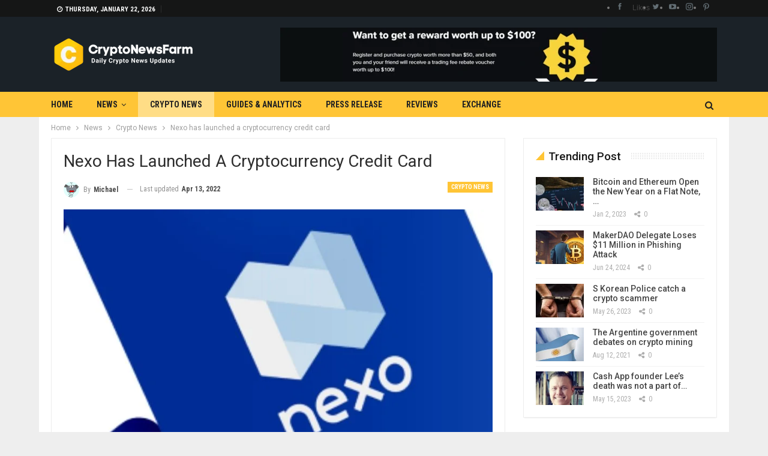

--- FILE ---
content_type: text/html; charset=UTF-8
request_url: https://cryptonewsfarm.com/nexo-has-launched-a-cryptocurrency-credit-card/
body_size: 24410
content:
	<!DOCTYPE html>
		<!--[if IE 8]>
	<html class="ie ie8" lang="en-US" prefix="og: https://ogp.me/ns#"> <![endif]-->
	<!--[if IE 9]>
	<html class="ie ie9" lang="en-US" prefix="og: https://ogp.me/ns#"> <![endif]-->
	<!--[if gt IE 9]><!-->
<html lang="en-US" prefix="og: https://ogp.me/ns#"> <!--<![endif]-->
	<head>
				<meta charset="UTF-8">
		<meta http-equiv="X-UA-Compatible" content="IE=edge">
		<meta name="viewport" content="width=device-width, initial-scale=1.0">
		<link rel="pingback" href="https://cryptonewsfarm.com/xmlrpc.php"/>

		
<!-- Search Engine Optimization by Rank Math - https://rankmath.com/ -->
<title>Nexo Has Launched A Cryptocurrency Credit Card - CryptoNewsFarm</title>
<meta name="description" content="Nexo, a cryptocurrency loan provider, has released a Mastercard that allows users to buy services with digital assets without selling them."/>
<meta name="robots" content="follow, index, max-snippet:-1, max-video-preview:-1, max-image-preview:large"/>
<link rel="canonical" href="https://cryptonewsfarm.com/nexo-has-launched-a-cryptocurrency-credit-card/" />
<meta property="og:locale" content="en_US" />
<meta property="og:type" content="article" />
<meta property="og:title" content="Nexo Has Launched A Cryptocurrency Credit Card - CryptoNewsFarm" />
<meta property="og:description" content="Nexo, a cryptocurrency loan provider, has released a Mastercard that allows users to buy services with digital assets without selling them." />
<meta property="og:url" content="https://cryptonewsfarm.com/nexo-has-launched-a-cryptocurrency-credit-card/" />
<meta property="og:site_name" content="CryptoNewsFarm" />
<meta property="article:publisher" content="https://www.facebook.com/cryptonewsfarm" />
<meta property="article:tag" content="Bitcoin" />
<meta property="article:tag" content="Blockchain" />
<meta property="article:tag" content="Crypto" />
<meta property="article:tag" content="cryptocurrency" />
<meta property="article:tag" content="Trading" />
<meta property="article:section" content="Crypto News" />
<meta property="og:updated_time" content="2022-04-13T22:31:31+05:30" />
<meta property="og:image" content="https://cryptonewsfarm.com/wp-content/uploads/2022/04/nexo-credit-card.jpg" />
<meta property="og:image:secure_url" content="https://cryptonewsfarm.com/wp-content/uploads/2022/04/nexo-credit-card.jpg" />
<meta property="og:image:width" content="800" />
<meta property="og:image:height" content="500" />
<meta property="og:image:alt" content="Nexo" />
<meta property="og:image:type" content="image/jpeg" />
<meta property="article:published_time" content="2022-04-13T22:31:20+05:30" />
<meta property="article:modified_time" content="2022-04-13T22:31:31+05:30" />
<meta name="twitter:card" content="summary_large_image" />
<meta name="twitter:title" content="Nexo Has Launched A Cryptocurrency Credit Card - CryptoNewsFarm" />
<meta name="twitter:description" content="Nexo, a cryptocurrency loan provider, has released a Mastercard that allows users to buy services with digital assets without selling them." />
<meta name="twitter:site" content="@cryptonewsfarm" />
<meta name="twitter:creator" content="@cryptonewsfarm" />
<meta name="twitter:image" content="https://cryptonewsfarm.com/wp-content/uploads/2022/04/nexo-credit-card.jpg" />
<meta name="twitter:label1" content="Written by" />
<meta name="twitter:data1" content="Michael" />
<meta name="twitter:label2" content="Time to read" />
<meta name="twitter:data2" content="1 minute" />
<script type="application/ld+json" class="rank-math-schema">{"@context":"https://schema.org","@graph":[{"@type":["NewsMediaOrganization","Organization"],"@id":"https://cryptonewsfarm.com/#organization","name":"CryotoNewsFarm","url":"https://cryptonewsfarm.com","sameAs":["https://www.facebook.com/cryptonewsfarm","https://twitter.com/cryptonewsfarm"],"email":"info@cryptonewsfarm.com","logo":{"@type":"ImageObject","@id":"https://cryptonewsfarm.com/#logo","url":"https://cryptonewsfarm.com/wp-content/uploads/2021/12/fbcovercnf.png","contentUrl":"https://cryptonewsfarm.com/wp-content/uploads/2021/12/fbcovercnf.png","caption":"CryptoNewsFarm","inLanguage":"en-US","width":"1640","height":"924"}},{"@type":"WebSite","@id":"https://cryptonewsfarm.com/#website","url":"https://cryptonewsfarm.com","name":"CryptoNewsFarm","publisher":{"@id":"https://cryptonewsfarm.com/#organization"},"inLanguage":"en-US"},{"@type":"ImageObject","@id":"https://cryptonewsfarm.com/wp-content/uploads/2022/04/nexo-credit-card.jpg","url":"https://cryptonewsfarm.com/wp-content/uploads/2022/04/nexo-credit-card.jpg","width":"800","height":"500","caption":"Nexo","inLanguage":"en-US"},{"@type":"WebPage","@id":"https://cryptonewsfarm.com/nexo-has-launched-a-cryptocurrency-credit-card/#webpage","url":"https://cryptonewsfarm.com/nexo-has-launched-a-cryptocurrency-credit-card/","name":"Nexo Has Launched A Cryptocurrency Credit Card - CryptoNewsFarm","datePublished":"2022-04-13T22:31:20+05:30","dateModified":"2022-04-13T22:31:31+05:30","isPartOf":{"@id":"https://cryptonewsfarm.com/#website"},"primaryImageOfPage":{"@id":"https://cryptonewsfarm.com/wp-content/uploads/2022/04/nexo-credit-card.jpg"},"inLanguage":"en-US"},{"@type":"Person","@id":"https://cryptonewsfarm.com/author/michael/","name":"Michael","url":"https://cryptonewsfarm.com/author/michael/","image":{"@type":"ImageObject","@id":"https://secure.gravatar.com/avatar/eeabb3e0d26d8db183e96cc10dfb4b2652e99283ef393bd3c0fa3c22e2914171?s=96&amp;d=monsterid&amp;r=g","url":"https://secure.gravatar.com/avatar/eeabb3e0d26d8db183e96cc10dfb4b2652e99283ef393bd3c0fa3c22e2914171?s=96&amp;d=monsterid&amp;r=g","caption":"Michael","inLanguage":"en-US"},"sameAs":["http://cryptonewsfarm.com"],"worksFor":{"@id":"https://cryptonewsfarm.com/#organization"}},{"@type":"NewsArticle","headline":"Nexo Has Launched A Cryptocurrency Credit Card - CryptoNewsFarm","keywords":"Nexo","datePublished":"2022-04-13T22:31:20+05:30","dateModified":"2022-04-13T22:31:31+05:30","articleSection":"Crypto News","author":{"@id":"https://cryptonewsfarm.com/author/michael/","name":"Michael"},"publisher":{"@id":"https://cryptonewsfarm.com/#organization"},"description":"Nexo, a cryptocurrency loan provider, has released a Mastercard that allows users to buy services with digital assets without selling them.","name":"Nexo Has Launched A Cryptocurrency Credit Card - CryptoNewsFarm","@id":"https://cryptonewsfarm.com/nexo-has-launched-a-cryptocurrency-credit-card/#richSnippet","isPartOf":{"@id":"https://cryptonewsfarm.com/nexo-has-launched-a-cryptocurrency-credit-card/#webpage"},"image":{"@id":"https://cryptonewsfarm.com/wp-content/uploads/2022/04/nexo-credit-card.jpg"},"inLanguage":"en-US","mainEntityOfPage":{"@id":"https://cryptonewsfarm.com/nexo-has-launched-a-cryptocurrency-credit-card/#webpage"}}]}</script>
<!-- /Rank Math WordPress SEO plugin -->


<!-- Better Open Graph, Schema.org & Twitter Integration -->
<meta property="og:locale" content="en_us"/>
<meta property="og:site_name" content="CryptoNewsFarm"/>
<meta property="og:url" content="https://cryptonewsfarm.com/nexo-has-launched-a-cryptocurrency-credit-card/"/>
<meta property="og:title" content="Nexo has launched a cryptocurrency credit card"/>
<meta property="og:image" content="https://cryptonewsfarm.com/wp-content/uploads/2022/04/nexo-credit-card.jpg"/>
<meta property="article:section" content="Crypto News"/>
<meta property="article:tag" content="Trading"/>
<meta property="og:description" content="Nexo, a cryptocurrency loan provider, has released a Mastercard that allows users to buy services with digital assets without selling them.The Nexo TabWith the help of Mastercard and peer-to-peer payments startup DiPocket, Nexo launched the Nexo Card"/>
<meta property="og:type" content="article"/>
<meta name="twitter:card" content="summary"/>
<meta name="twitter:url" content="https://cryptonewsfarm.com/nexo-has-launched-a-cryptocurrency-credit-card/"/>
<meta name="twitter:title" content="Nexo has launched a cryptocurrency credit card"/>
<meta name="twitter:description" content="Nexo, a cryptocurrency loan provider, has released a Mastercard that allows users to buy services with digital assets without selling them.The Nexo TabWith the help of Mastercard and peer-to-peer payments startup DiPocket, Nexo launched the Nexo Card"/>
<meta name="twitter:image" content="https://cryptonewsfarm.com/wp-content/uploads/2022/04/nexo-credit-card.jpg"/>
<!-- / Better Open Graph, Schema.org & Twitter Integration. -->
<link rel='dns-prefetch' href='//fonts.googleapis.com' />
<link rel="alternate" type="application/rss+xml" title="CryptoNewsFarm &raquo; Feed" href="https://cryptonewsfarm.com/feed/" />
<link rel="alternate" type="application/rss+xml" title="CryptoNewsFarm &raquo; Comments Feed" href="https://cryptonewsfarm.com/comments/feed/" />
<link rel="alternate" title="oEmbed (JSON)" type="application/json+oembed" href="https://cryptonewsfarm.com/wp-json/oembed/1.0/embed?url=https%3A%2F%2Fcryptonewsfarm.com%2Fnexo-has-launched-a-cryptocurrency-credit-card%2F" />
<link rel="alternate" title="oEmbed (XML)" type="text/xml+oembed" href="https://cryptonewsfarm.com/wp-json/oembed/1.0/embed?url=https%3A%2F%2Fcryptonewsfarm.com%2Fnexo-has-launched-a-cryptocurrency-credit-card%2F&#038;format=xml" />
		<!-- This site uses the Google Analytics by MonsterInsights plugin v9.11.0 - Using Analytics tracking - https://www.monsterinsights.com/ -->
		<!-- Note: MonsterInsights is not currently configured on this site. The site owner needs to authenticate with Google Analytics in the MonsterInsights settings panel. -->
					<!-- No tracking code set -->
				<!-- / Google Analytics by MonsterInsights -->
		<style id='wp-img-auto-sizes-contain-inline-css' type='text/css'>
img:is([sizes=auto i],[sizes^="auto," i]){contain-intrinsic-size:3000px 1500px}
/*# sourceURL=wp-img-auto-sizes-contain-inline-css */
</style>

<style id='wp-emoji-styles-inline-css' type='text/css'>

	img.wp-smiley, img.emoji {
		display: inline !important;
		border: none !important;
		box-shadow: none !important;
		height: 1em !important;
		width: 1em !important;
		margin: 0 0.07em !important;
		vertical-align: -0.1em !important;
		background: none !important;
		padding: 0 !important;
	}
/*# sourceURL=wp-emoji-styles-inline-css */
</style>
<link rel='stylesheet' id='wp-block-library-css' href='https://cryptonewsfarm.com/wp-includes/css/dist/block-library/style.min.css?ver=6.9' type='text/css' media='all' />
<style id='wp-block-heading-inline-css' type='text/css'>
h1:where(.wp-block-heading).has-background,h2:where(.wp-block-heading).has-background,h3:where(.wp-block-heading).has-background,h4:where(.wp-block-heading).has-background,h5:where(.wp-block-heading).has-background,h6:where(.wp-block-heading).has-background{padding:1.25em 2.375em}h1.has-text-align-left[style*=writing-mode]:where([style*=vertical-lr]),h1.has-text-align-right[style*=writing-mode]:where([style*=vertical-rl]),h2.has-text-align-left[style*=writing-mode]:where([style*=vertical-lr]),h2.has-text-align-right[style*=writing-mode]:where([style*=vertical-rl]),h3.has-text-align-left[style*=writing-mode]:where([style*=vertical-lr]),h3.has-text-align-right[style*=writing-mode]:where([style*=vertical-rl]),h4.has-text-align-left[style*=writing-mode]:where([style*=vertical-lr]),h4.has-text-align-right[style*=writing-mode]:where([style*=vertical-rl]),h5.has-text-align-left[style*=writing-mode]:where([style*=vertical-lr]),h5.has-text-align-right[style*=writing-mode]:where([style*=vertical-rl]),h6.has-text-align-left[style*=writing-mode]:where([style*=vertical-lr]),h6.has-text-align-right[style*=writing-mode]:where([style*=vertical-rl]){rotate:180deg}
/*# sourceURL=https://cryptonewsfarm.com/wp-includes/blocks/heading/style.min.css */
</style>
<style id='wp-block-paragraph-inline-css' type='text/css'>
.is-small-text{font-size:.875em}.is-regular-text{font-size:1em}.is-large-text{font-size:2.25em}.is-larger-text{font-size:3em}.has-drop-cap:not(:focus):first-letter{float:left;font-size:8.4em;font-style:normal;font-weight:100;line-height:.68;margin:.05em .1em 0 0;text-transform:uppercase}body.rtl .has-drop-cap:not(:focus):first-letter{float:none;margin-left:.1em}p.has-drop-cap.has-background{overflow:hidden}:root :where(p.has-background){padding:1.25em 2.375em}:where(p.has-text-color:not(.has-link-color)) a{color:inherit}p.has-text-align-left[style*="writing-mode:vertical-lr"],p.has-text-align-right[style*="writing-mode:vertical-rl"]{rotate:180deg}
/*# sourceURL=https://cryptonewsfarm.com/wp-includes/blocks/paragraph/style.min.css */
</style>
<style id='global-styles-inline-css' type='text/css'>
:root{--wp--preset--aspect-ratio--square: 1;--wp--preset--aspect-ratio--4-3: 4/3;--wp--preset--aspect-ratio--3-4: 3/4;--wp--preset--aspect-ratio--3-2: 3/2;--wp--preset--aspect-ratio--2-3: 2/3;--wp--preset--aspect-ratio--16-9: 16/9;--wp--preset--aspect-ratio--9-16: 9/16;--wp--preset--color--black: #000000;--wp--preset--color--cyan-bluish-gray: #abb8c3;--wp--preset--color--white: #ffffff;--wp--preset--color--pale-pink: #f78da7;--wp--preset--color--vivid-red: #cf2e2e;--wp--preset--color--luminous-vivid-orange: #ff6900;--wp--preset--color--luminous-vivid-amber: #fcb900;--wp--preset--color--light-green-cyan: #7bdcb5;--wp--preset--color--vivid-green-cyan: #00d084;--wp--preset--color--pale-cyan-blue: #8ed1fc;--wp--preset--color--vivid-cyan-blue: #0693e3;--wp--preset--color--vivid-purple: #9b51e0;--wp--preset--gradient--vivid-cyan-blue-to-vivid-purple: linear-gradient(135deg,rgb(6,147,227) 0%,rgb(155,81,224) 100%);--wp--preset--gradient--light-green-cyan-to-vivid-green-cyan: linear-gradient(135deg,rgb(122,220,180) 0%,rgb(0,208,130) 100%);--wp--preset--gradient--luminous-vivid-amber-to-luminous-vivid-orange: linear-gradient(135deg,rgb(252,185,0) 0%,rgb(255,105,0) 100%);--wp--preset--gradient--luminous-vivid-orange-to-vivid-red: linear-gradient(135deg,rgb(255,105,0) 0%,rgb(207,46,46) 100%);--wp--preset--gradient--very-light-gray-to-cyan-bluish-gray: linear-gradient(135deg,rgb(238,238,238) 0%,rgb(169,184,195) 100%);--wp--preset--gradient--cool-to-warm-spectrum: linear-gradient(135deg,rgb(74,234,220) 0%,rgb(151,120,209) 20%,rgb(207,42,186) 40%,rgb(238,44,130) 60%,rgb(251,105,98) 80%,rgb(254,248,76) 100%);--wp--preset--gradient--blush-light-purple: linear-gradient(135deg,rgb(255,206,236) 0%,rgb(152,150,240) 100%);--wp--preset--gradient--blush-bordeaux: linear-gradient(135deg,rgb(254,205,165) 0%,rgb(254,45,45) 50%,rgb(107,0,62) 100%);--wp--preset--gradient--luminous-dusk: linear-gradient(135deg,rgb(255,203,112) 0%,rgb(199,81,192) 50%,rgb(65,88,208) 100%);--wp--preset--gradient--pale-ocean: linear-gradient(135deg,rgb(255,245,203) 0%,rgb(182,227,212) 50%,rgb(51,167,181) 100%);--wp--preset--gradient--electric-grass: linear-gradient(135deg,rgb(202,248,128) 0%,rgb(113,206,126) 100%);--wp--preset--gradient--midnight: linear-gradient(135deg,rgb(2,3,129) 0%,rgb(40,116,252) 100%);--wp--preset--font-size--small: 13px;--wp--preset--font-size--medium: 20px;--wp--preset--font-size--large: 36px;--wp--preset--font-size--x-large: 42px;--wp--preset--spacing--20: 0.44rem;--wp--preset--spacing--30: 0.67rem;--wp--preset--spacing--40: 1rem;--wp--preset--spacing--50: 1.5rem;--wp--preset--spacing--60: 2.25rem;--wp--preset--spacing--70: 3.38rem;--wp--preset--spacing--80: 5.06rem;--wp--preset--shadow--natural: 6px 6px 9px rgba(0, 0, 0, 0.2);--wp--preset--shadow--deep: 12px 12px 50px rgba(0, 0, 0, 0.4);--wp--preset--shadow--sharp: 6px 6px 0px rgba(0, 0, 0, 0.2);--wp--preset--shadow--outlined: 6px 6px 0px -3px rgb(255, 255, 255), 6px 6px rgb(0, 0, 0);--wp--preset--shadow--crisp: 6px 6px 0px rgb(0, 0, 0);}:where(.is-layout-flex){gap: 0.5em;}:where(.is-layout-grid){gap: 0.5em;}body .is-layout-flex{display: flex;}.is-layout-flex{flex-wrap: wrap;align-items: center;}.is-layout-flex > :is(*, div){margin: 0;}body .is-layout-grid{display: grid;}.is-layout-grid > :is(*, div){margin: 0;}:where(.wp-block-columns.is-layout-flex){gap: 2em;}:where(.wp-block-columns.is-layout-grid){gap: 2em;}:where(.wp-block-post-template.is-layout-flex){gap: 1.25em;}:where(.wp-block-post-template.is-layout-grid){gap: 1.25em;}.has-black-color{color: var(--wp--preset--color--black) !important;}.has-cyan-bluish-gray-color{color: var(--wp--preset--color--cyan-bluish-gray) !important;}.has-white-color{color: var(--wp--preset--color--white) !important;}.has-pale-pink-color{color: var(--wp--preset--color--pale-pink) !important;}.has-vivid-red-color{color: var(--wp--preset--color--vivid-red) !important;}.has-luminous-vivid-orange-color{color: var(--wp--preset--color--luminous-vivid-orange) !important;}.has-luminous-vivid-amber-color{color: var(--wp--preset--color--luminous-vivid-amber) !important;}.has-light-green-cyan-color{color: var(--wp--preset--color--light-green-cyan) !important;}.has-vivid-green-cyan-color{color: var(--wp--preset--color--vivid-green-cyan) !important;}.has-pale-cyan-blue-color{color: var(--wp--preset--color--pale-cyan-blue) !important;}.has-vivid-cyan-blue-color{color: var(--wp--preset--color--vivid-cyan-blue) !important;}.has-vivid-purple-color{color: var(--wp--preset--color--vivid-purple) !important;}.has-black-background-color{background-color: var(--wp--preset--color--black) !important;}.has-cyan-bluish-gray-background-color{background-color: var(--wp--preset--color--cyan-bluish-gray) !important;}.has-white-background-color{background-color: var(--wp--preset--color--white) !important;}.has-pale-pink-background-color{background-color: var(--wp--preset--color--pale-pink) !important;}.has-vivid-red-background-color{background-color: var(--wp--preset--color--vivid-red) !important;}.has-luminous-vivid-orange-background-color{background-color: var(--wp--preset--color--luminous-vivid-orange) !important;}.has-luminous-vivid-amber-background-color{background-color: var(--wp--preset--color--luminous-vivid-amber) !important;}.has-light-green-cyan-background-color{background-color: var(--wp--preset--color--light-green-cyan) !important;}.has-vivid-green-cyan-background-color{background-color: var(--wp--preset--color--vivid-green-cyan) !important;}.has-pale-cyan-blue-background-color{background-color: var(--wp--preset--color--pale-cyan-blue) !important;}.has-vivid-cyan-blue-background-color{background-color: var(--wp--preset--color--vivid-cyan-blue) !important;}.has-vivid-purple-background-color{background-color: var(--wp--preset--color--vivid-purple) !important;}.has-black-border-color{border-color: var(--wp--preset--color--black) !important;}.has-cyan-bluish-gray-border-color{border-color: var(--wp--preset--color--cyan-bluish-gray) !important;}.has-white-border-color{border-color: var(--wp--preset--color--white) !important;}.has-pale-pink-border-color{border-color: var(--wp--preset--color--pale-pink) !important;}.has-vivid-red-border-color{border-color: var(--wp--preset--color--vivid-red) !important;}.has-luminous-vivid-orange-border-color{border-color: var(--wp--preset--color--luminous-vivid-orange) !important;}.has-luminous-vivid-amber-border-color{border-color: var(--wp--preset--color--luminous-vivid-amber) !important;}.has-light-green-cyan-border-color{border-color: var(--wp--preset--color--light-green-cyan) !important;}.has-vivid-green-cyan-border-color{border-color: var(--wp--preset--color--vivid-green-cyan) !important;}.has-pale-cyan-blue-border-color{border-color: var(--wp--preset--color--pale-cyan-blue) !important;}.has-vivid-cyan-blue-border-color{border-color: var(--wp--preset--color--vivid-cyan-blue) !important;}.has-vivid-purple-border-color{border-color: var(--wp--preset--color--vivid-purple) !important;}.has-vivid-cyan-blue-to-vivid-purple-gradient-background{background: var(--wp--preset--gradient--vivid-cyan-blue-to-vivid-purple) !important;}.has-light-green-cyan-to-vivid-green-cyan-gradient-background{background: var(--wp--preset--gradient--light-green-cyan-to-vivid-green-cyan) !important;}.has-luminous-vivid-amber-to-luminous-vivid-orange-gradient-background{background: var(--wp--preset--gradient--luminous-vivid-amber-to-luminous-vivid-orange) !important;}.has-luminous-vivid-orange-to-vivid-red-gradient-background{background: var(--wp--preset--gradient--luminous-vivid-orange-to-vivid-red) !important;}.has-very-light-gray-to-cyan-bluish-gray-gradient-background{background: var(--wp--preset--gradient--very-light-gray-to-cyan-bluish-gray) !important;}.has-cool-to-warm-spectrum-gradient-background{background: var(--wp--preset--gradient--cool-to-warm-spectrum) !important;}.has-blush-light-purple-gradient-background{background: var(--wp--preset--gradient--blush-light-purple) !important;}.has-blush-bordeaux-gradient-background{background: var(--wp--preset--gradient--blush-bordeaux) !important;}.has-luminous-dusk-gradient-background{background: var(--wp--preset--gradient--luminous-dusk) !important;}.has-pale-ocean-gradient-background{background: var(--wp--preset--gradient--pale-ocean) !important;}.has-electric-grass-gradient-background{background: var(--wp--preset--gradient--electric-grass) !important;}.has-midnight-gradient-background{background: var(--wp--preset--gradient--midnight) !important;}.has-small-font-size{font-size: var(--wp--preset--font-size--small) !important;}.has-medium-font-size{font-size: var(--wp--preset--font-size--medium) !important;}.has-large-font-size{font-size: var(--wp--preset--font-size--large) !important;}.has-x-large-font-size{font-size: var(--wp--preset--font-size--x-large) !important;}
/*# sourceURL=global-styles-inline-css */
</style>

<style id='classic-theme-styles-inline-css' type='text/css'>
/*! This file is auto-generated */
.wp-block-button__link{color:#fff;background-color:#32373c;border-radius:9999px;box-shadow:none;text-decoration:none;padding:calc(.667em + 2px) calc(1.333em + 2px);font-size:1.125em}.wp-block-file__button{background:#32373c;color:#fff;text-decoration:none}
/*# sourceURL=/wp-includes/css/classic-themes.min.css */
</style>
<link rel='stylesheet' id='chain-wire-css' href='https://cryptonewsfarm.com/wp-content/plugins/chainwire-integration/public/css/chainwire-public.css?ver=1.0.27' type='text/css' media='all' />
<link rel='stylesheet' id='ez-toc-css' href='https://cryptonewsfarm.com/wp-content/plugins/easy-table-of-contents/assets/css/screen.min.css?ver=2.0.79.2' type='text/css' media='all' />
<style id='ez-toc-inline-css' type='text/css'>
div#ez-toc-container .ez-toc-title {font-size: 120%;}div#ez-toc-container .ez-toc-title {font-weight: 500;}div#ez-toc-container ul li , div#ez-toc-container ul li a {font-size: 95%;}div#ez-toc-container ul li , div#ez-toc-container ul li a {font-weight: 500;}div#ez-toc-container nav ul ul li {font-size: 90%;}div#ez-toc-container {width: 100%;}.ez-toc-box-title {font-weight: bold; margin-bottom: 10px; text-align: center; text-transform: uppercase; letter-spacing: 1px; color: #666; padding-bottom: 5px;position:absolute;top:-4%;left:5%;background-color: inherit;transition: top 0.3s ease;}.ez-toc-box-title.toc-closed {top:-25%;}
.ez-toc-container-direction {direction: ltr;}.ez-toc-counter ul{counter-reset: item ;}.ez-toc-counter nav ul li a::before {content: counters(item, '.', decimal) '. ';display: inline-block;counter-increment: item;flex-grow: 0;flex-shrink: 0;margin-right: .2em; float: left; }.ez-toc-widget-direction {direction: ltr;}.ez-toc-widget-container ul{counter-reset: item ;}.ez-toc-widget-container nav ul li a::before {content: counters(item, '.', decimal) '. ';display: inline-block;counter-increment: item;flex-grow: 0;flex-shrink: 0;margin-right: .2em; float: left; }
/*# sourceURL=ez-toc-inline-css */
</style>
<link rel='stylesheet' id='publisher-child-css' href='https://cryptonewsfarm.com/wp-content/themes/publisher-child/style.css?ver=1.0.0' type='text/css' media='all' />
<link rel='stylesheet' id='better-framework-main-fonts-css' href='https://fonts.googleapis.com/css?family=Roboto:400,500,400italic,700%7CRoboto+Condensed:400,700&#038;display=swap' type='text/css' media='all' />
<script type="text/javascript" src="https://cryptonewsfarm.com/wp-includes/js/jquery/jquery.min.js?ver=3.7.1" id="jquery-core-js"></script>
<script type="text/javascript" src="https://cryptonewsfarm.com/wp-includes/js/jquery/jquery-migrate.min.js?ver=3.4.1" id="jquery-migrate-js"></script>
<link rel="https://api.w.org/" href="https://cryptonewsfarm.com/wp-json/" /><link rel="alternate" title="JSON" type="application/json" href="https://cryptonewsfarm.com/wp-json/wp/v2/posts/12222" /><link rel="EditURI" type="application/rsd+xml" title="RSD" href="https://cryptonewsfarm.com/xmlrpc.php?rsd" />
<meta name="generator" content="WordPress 6.9" />
<link rel='shortlink' href='https://cryptonewsfarm.com/?p=12222' />
<meta name="norton-safeweb-site-verification" content="av3dpsez8piug2gopxrm5iz-m4kmhh9r-x1179cmd1dpvmljsxinnhp9v0kdgjtcofaza95w03we9rvjx00g2oofrsgrx07842q3c6pcwgocw3hrryl9bgle02sgwiow" />
<meta name="title" content="Cryptocurrency News | Top Crypto News today | Cryptonewsfarm.com" />
<meta name="description" content="Cryptocurrency News and education portal that covers bitcoin news today & forecasts for bitcoin price and other altcoins news. "/>
<meta name="keywords" content="cryptonewsfarm,bitcoin news,Cryptocurrency News,crypto news,litecoin news,dogecoin news,blockchain news,coinbase news,wazirx news,digital news, elon musk news,binance news,altcoin news,Ethereum News,Defi News, Dafi news, ICO News, Mining News,Regulation News,Ripple News,btc news,matic news, crypto news india,bitcoin   ban news,dash news,bitcoin education,bitcoin 101,crypto 101,waves news,etc news,bchabc news,trx news,usdt news,xlm news,1inch news,bnb news,wink news,zebpay news,coin dcx news,virtual news,bitcoin tutorial,bitcoin video,bat news,brave news,zec news,crpto education,china bitcoin news,learn crypto,learn bitcoin,paypal news,adopation news,bitcoin future,bitcoin price,crypto price,eth news,shiba inu news,babydogecoin news," />
<meta name="robots" content="index, follow" />
<meta http-equiv="Content-Type" content="text/html; charset=utf-8" />
<meta name="language" content="English" />
<meta name="author" content="CryptoNewsFarm" />
<meta name="viewport" content="width=device-width,initial-scale=1.0" />

			<link rel="shortcut icon" href="https://cryptonewsfarm.com/wp-content/uploads/2021/12/favico.png">			<link rel="apple-touch-icon" href="https://cryptonewsfarm.com/wp-content/uploads/2021/12/APico.png">			<link rel="apple-touch-icon" sizes="114x114" href="https://cryptonewsfarm.com/wp-content/uploads/2021/12/apicort.png">			<link rel="apple-touch-icon" sizes="72x72" href="https://cryptonewsfarm.com/wp-content/uploads/2021/12/ipadico.png">			<link rel="apple-touch-icon" sizes="144x144" href="https://cryptonewsfarm.com/wp-content/uploads/2021/12/ipadrt.png"><meta name="generator" content="Powered by WPBakery Page Builder - drag and drop page builder for WordPress."/>
<script type="text/javascript" id="google_gtagjs" src="https://www.googletagmanager.com/gtag/js?id=G-V2H1K4Z8L2" async="async"></script>
<script type="text/javascript" id="google_gtagjs-inline">
/* <![CDATA[ */
window.dataLayer = window.dataLayer || [];function gtag(){dataLayer.push(arguments);}gtag('js', new Date());gtag('config', 'G-V2H1K4Z8L2', {} );
/* ]]> */
</script>
<script type="application/ld+json">{
    "@context": "http://schema.org/",
    "@type": "Organization",
    "@id": "#organization",
    "logo": {
        "@type": "ImageObject",
        "url": "https://cryptonewsfarm.com/wp-content/uploads/2021/12/cnfhdlogo.png"
    },
    "url": "https://cryptonewsfarm.com/",
    "name": "CryptoNewsFarm",
    "description": "Daily Cryptocurrency News &amp; Updates"
}</script>
<script type="application/ld+json">{
    "@context": "http://schema.org/",
    "@type": "WebSite",
    "name": "CryptoNewsFarm",
    "alternateName": "Daily Cryptocurrency News &amp; Updates",
    "url": "https://cryptonewsfarm.com/"
}</script>
<script type="application/ld+json">{
    "@context": "http://schema.org/",
    "@type": "BlogPosting",
    "headline": "Nexo has launched a cryptocurrency credit card",
    "description": "Nexo, a cryptocurrency loan provider, has released a Mastercard that allows users to buy services with digital assets without selling them.The Nexo TabWith the help of Mastercard and peer-to-peer payments startup DiPocket, Nexo launched the Nexo Card",
    "datePublished": "2022-04-13",
    "dateModified": "2022-04-13",
    "author": {
        "@type": "Person",
        "@id": "#person-Michael",
        "name": "Michael"
    },
    "image": "https://cryptonewsfarm.com/wp-content/uploads/2022/04/nexo-credit-card.jpg",
    "interactionStatistic": [
        {
            "@type": "InteractionCounter",
            "interactionType": "http://schema.org/CommentAction",
            "userInteractionCount": "0"
        }
    ],
    "publisher": {
        "@id": "#organization"
    },
    "mainEntityOfPage": "https://cryptonewsfarm.com/nexo-has-launched-a-cryptocurrency-credit-card/"
}</script>
<link rel='stylesheet' id='bs-icons' href='https://cryptonewsfarm.com/wp-content/themes/publisher/includes/libs/better-framework/assets/css/bs-icons.css' type='text/css' media='all' />
<link rel='stylesheet' id='better-social-counter' href='https://cryptonewsfarm.com/wp-content/plugins/better-social-counter/css/style.min.css' type='text/css' media='all' />
<link rel='stylesheet' id='bf-slick' href='https://cryptonewsfarm.com/wp-content/themes/publisher/includes/libs/better-framework/assets/css/slick.min.css' type='text/css' media='all' />
<link rel='stylesheet' id='fontawesome' href='https://cryptonewsfarm.com/wp-content/themes/publisher/includes/libs/better-framework/assets/css/font-awesome.min.css' type='text/css' media='all' />
<link rel='stylesheet' id='br-numbers' href='https://fonts.googleapis.com/css?family=Oswald&text=0123456789./\%' type='text/css' media='all' />
<link rel='stylesheet' id='better-reviews' href='https://cryptonewsfarm.com/wp-content/plugins/better-reviews/css/better-reviews.min.css' type='text/css' media='all' />
<link rel='stylesheet' id='smart-lists-pack-pro' href='https://cryptonewsfarm.com/wp-content/plugins/smart-lists-pack-pro/css/smart-lists-pack.min.css' type='text/css' media='all' />
<link rel='stylesheet' id='pretty-photo' href='https://cryptonewsfarm.com/wp-content/themes/publisher/includes/libs/better-framework/assets/css/pretty-photo.min.css' type='text/css' media='all' />
<link rel='stylesheet' id='theme-libs' href='https://cryptonewsfarm.com/wp-content/themes/publisher/css/theme-libs.min.css' type='text/css' media='all' />
<link rel='stylesheet' id='publisher' href='https://cryptonewsfarm.com/wp-content/themes/publisher/style-7.11.0.min.css' type='text/css' media='all' />
<link rel='stylesheet' id='publisher-theme-crypto-news' href='https://cryptonewsfarm.com/wp-content/themes/publisher/includes/styles/crypto-news/style.min.css' type='text/css' media='all' />
<link rel='stylesheet' id='7.11.0-1767095633' href='https://cryptonewsfarm.com/wp-content/bs-booster-cache/0ab24bba7524c2bde5853474d195574e.css' type='text/css' media='all' />
<link rel="icon" href="https://cryptonewsfarm.com/wp-content/uploads/2021/12/cropped-favicon-32x32.png" sizes="32x32" />
<link rel="icon" href="https://cryptonewsfarm.com/wp-content/uploads/2021/12/cropped-favicon-192x192.png" sizes="192x192" />
<link rel="apple-touch-icon" href="https://cryptonewsfarm.com/wp-content/uploads/2021/12/cropped-favicon-180x180.png" />
<meta name="msapplication-TileImage" content="https://cryptonewsfarm.com/wp-content/uploads/2021/12/cropped-favicon-270x270.png" />

<!-- BetterFramework Head Inline CSS -->
<style>
<meta name="viewport" content="width=device-width, initial-scale=1.0">


</style>
<!-- /BetterFramework Head Inline CSS-->
<noscript><style> .wpb_animate_when_almost_visible { opacity: 1; }</style></noscript>	</head>

<body class="wp-singular post-template-default single single-post postid-12222 single-format-standard wp-theme-publisher wp-child-theme-publisher-child bs-theme bs-publisher bs-publisher-crypto-news active-light-box ltr close-rh page-layout-2-col page-layout-2-col-right boxed active-sticky-sidebar main-menu-sticky-smart main-menu-out-full-width single-prim-cat-2 single-cat-2  bs-hide-ha wpb-js-composer js-comp-ver-6.7.0 vc_responsive bs-ll-a" dir="ltr">
	<header id="header" class="site-header header-style-2 full-width" itemscope="itemscope" itemtype="https://schema.org/WPHeader">

		<section class="topbar topbar-style-1 hidden-xs hidden-xs">
	<div class="content-wrap">
		<div class="container">
			<div class="topbar-inner clearfix">

									<div class="section-links">
								<div  class="  better-studio-shortcode bsc-clearfix better-social-counter style-button not-colored in-4-col">
						<ul class="social-list bsc-clearfix"><li class="social-item facebook"><a href = "https://www.facebook.com/cryptonewsfarm" target = "_blank" > <i class="item-icon bsfi-facebook" ></i><span class="item-title" > Likes </span> </a> </li> <li class="social-item twitter"><a href = "https://twitter.com/cryptonewsfarm" target = "_blank" > <i class="item-icon bsfi-twitter" ></i><span class="item-title" >  </span> </a> </li> <li class="social-item youtube"><a href = "https://youtube.com/user/cryptonewsfarm" target = "_blank" > <i class="item-icon bsfi-youtube" ></i><span class="item-title" >  </span> </a> </li> <li class="social-item instagram"><a href = "https://instagram.com/cryptonewsfarm" target = "_blank" > <i class="item-icon bsfi-instagram" ></i><span class="item-title" >  </span> </a> </li> <li class="social-item pinterest"><a href = "http://www.pinterest.com/cryptonewsfarm" target = "_blank" > <i class="item-icon bsfi-pinterest" ></i><span class="item-title" >  </span> </a> </li> 			</ul>
		</div>
							</div>
				
				<div class="section-menu">
						<div id="menu-top" class="menu top-menu-wrapper" role="navigation" itemscope="itemscope" itemtype="https://schema.org/SiteNavigationElement">
		<nav class="top-menu-container">

			<ul id="top-navigation" class="top-menu menu clearfix bsm-pure">
									<li id="topbar-date" class="menu-item menu-item-date">
					<span
						class="topbar-date">Thursday, January 22, 2026</span>
					</li>
								</ul>

		</nav>
	</div>
				</div>
			</div>
		</div>
	</div>
</section>
		<div class="header-inner">
			<div class="content-wrap">
				<div class="container">
					<div class="row">
						<div class="row-height">
							<div class="logo-col col-xs-4">
								<div class="col-inside">
									<div id="site-branding" class="site-branding">
	<p  id="site-title" class="logo h1 img-logo">
	<a href="https://cryptonewsfarm.com/" itemprop="url" rel="home">
					<img id="site-logo" src="https://cryptonewsfarm.com/wp-content/uploads/2021/12/cnfhdlogo.png"
			     alt="CryptoNewsFarm"  />

			<span class="site-title">CryptoNewsFarm - Daily Cryptocurrency News &amp; Updates</span>
				</a>
</p>
</div><!-- .site-branding -->
								</div>
							</div>
															<div class="sidebar-col col-xs-8">
									<div class="col-inside">
										<aside id="sidebar" class="sidebar" role="complementary" itemscope="itemscope" itemtype="https://schema.org/WPSideBar">
											<div class="tfcajbxvo tfcajbxvo-pubadban tfcajbxvo-show-desktop tfcajbxvo-show-tablet-portrait tfcajbxvo-show-tablet-landscape tfcajbxvo-show-phone tfcajbxvo-loc-header_aside_logo tfcajbxvo-align-right tfcajbxvo-column-1 tfcajbxvo-clearfix no-bg-box-model"><div id="tfcajbxvo-22619-670710512" class="tfcajbxvo-container tfcajbxvo-type-custom_code " itemscope="" itemtype="https://schema.org/WPAdBlock" data-adid="22619" data-type="custom_code"><a href="https://www.binance.com/activity/referral-entry/CPA?ref=CPA_00J89J6GUC" target="_blank"><img src="https://cryptonewsfarm.com/wp-content/uploads/2025/11/binance-headex-2.png"></a></div></div>										</aside>
									</div>
								</div>
														</div>
					</div>
				</div>
			</div>
		</div>

		<div id="menu-main" class="menu main-menu-wrapper show-search-item menu-actions-btn-width-1" role="navigation" itemscope="itemscope" itemtype="https://schema.org/SiteNavigationElement">
	<div class="main-menu-inner">
		<div class="content-wrap">
			<div class="container">

				<nav class="main-menu-container">
					<ul id="main-navigation" class="main-menu menu bsm-pure clearfix">
						<li id="menu-item-3484" class="menu-item menu-item-type-custom menu-item-object-custom better-anim-fade menu-item-3484"><a href="/">Home</a></li>
<li id="menu-item-3409" class="menu-item menu-item-type-custom menu-item-object-custom menu-item-has-children better-anim-none menu-item-3409"><a href="#">NEWS</a>
<ul class="sub-menu">
	<li id="menu-item-3359" class="menu-item menu-item-type-taxonomy menu-item-object-category menu-term-5 better-anim-fade menu-item-3359"><a href="https://cryptonewsfarm.com/category/news/altcoin-news/">Altcoin News</a></li>
	<li id="menu-item-3360" class="menu-item menu-item-type-taxonomy menu-item-object-category menu-term-4 better-anim-fade menu-item-3360"><a href="https://cryptonewsfarm.com/category/news/bitcoin-news/">Bitcoin News</a></li>
	<li id="menu-item-3361" class="menu-item menu-item-type-taxonomy menu-item-object-category menu-term-3 better-anim-fade menu-item-3361"><a href="https://cryptonewsfarm.com/category/news/blockchain-news/">Blockchain News</a></li>
	<li id="menu-item-3364" class="menu-item menu-item-type-taxonomy menu-item-object-category menu-term-462 better-anim-fade menu-item-3364"><a href="https://cryptonewsfarm.com/category/news/ethereum-news/">Ethereum News</a></li>
	<li id="menu-item-3363" class="menu-item menu-item-type-taxonomy menu-item-object-category menu-term-399 better-anim-fade menu-item-3363"><a href="https://cryptonewsfarm.com/category/news/defi-news/">Defi News</a></li>
	<li id="menu-item-3366" class="menu-item menu-item-type-taxonomy menu-item-object-category menu-term-400 better-anim-fade menu-item-3366"><a href="https://cryptonewsfarm.com/category/news/ico-news/">ICO News</a></li>
	<li id="menu-item-3367" class="menu-item menu-item-type-taxonomy menu-item-object-category menu-term-480 better-anim-fade menu-item-3367"><a href="https://cryptonewsfarm.com/category/news/litecoin-news/">Litecoin News</a></li>
	<li id="menu-item-3368" class="menu-item menu-item-type-taxonomy menu-item-object-category menu-term-481 better-anim-fade menu-item-3368"><a href="https://cryptonewsfarm.com/category/news/mining-news/">Mining News</a></li>
	<li id="menu-item-3372" class="menu-item menu-item-type-taxonomy menu-item-object-category menu-term-492 better-anim-fade menu-item-3372"><a href="https://cryptonewsfarm.com/category/news/press-releases/">Press Releases</a></li>
	<li id="menu-item-3369" class="menu-item menu-item-type-taxonomy menu-item-object-category menu-term-398 better-anim-fade menu-item-3369"><a href="https://cryptonewsfarm.com/category/news/regulation-news/">Regulation News</a></li>
	<li id="menu-item-3370" class="menu-item menu-item-type-taxonomy menu-item-object-category menu-term-482 better-anim-fade menu-item-3370"><a href="https://cryptonewsfarm.com/category/news/ripple-news/">Ripple News</a></li>
</ul>
</li>
<li id="menu-item-22275" class="menu-item menu-item-type-taxonomy menu-item-object-category current-post-ancestor current-menu-parent current-post-parent menu-term-2 better-anim-fade menu-item-22275"><a href="https://cryptonewsfarm.com/category/news/crypto-news/">Crypto News</a></li>
<li id="menu-item-7926" class="menu-item menu-item-type-taxonomy menu-item-object-category menu-term-1027 better-anim-fade menu-item-7926"><a href="https://cryptonewsfarm.com/category/guides-analytics/">Guides &amp; Analytics</a></li>
<li id="menu-item-3497" class="menu-item menu-item-type-custom menu-item-object-custom better-anim-none menu-item-3497"><a href="/category/news/press-releases/">Press Release</a></li>
<li id="menu-item-4255" class="menu-item menu-item-type-taxonomy menu-item-object-category menu-term-843 better-anim-none menu-item-4255"><a href="https://cryptonewsfarm.com/category/reviews/">Reviews</a></li>
<li id="menu-item-3491" class="menu-item menu-item-type-taxonomy menu-item-object-category menu-term-523 better-anim-none menu-item-3491"><a href="https://cryptonewsfarm.com/category/exchange/">Exchange</a></li>
					</ul><!-- #main-navigation -->
											<div class="menu-action-buttons width-1">
															<div class="search-container close">
									<span class="search-handler"><i class="fa fa-search"></i></span>

									<div class="search-box clearfix">
										<form role="search" method="get" class="search-form clearfix" action="https://cryptonewsfarm.com">
	<input type="search" class="search-field"
	       placeholder="Search..."
	       value="" name="s"
	       title="Search for:"
	       autocomplete="off">
	<input type="submit" class="search-submit" value="Search">
</form><!-- .search-form -->
									</div>
								</div>
														</div>
										</nav><!-- .main-menu-container -->

			</div>
		</div>
	</div>
</div><!-- .menu -->
	</header><!-- .header -->
	<div class="rh-header clearfix dark deferred-block-exclude">
		<div class="rh-container clearfix">

			<div class="menu-container close">
				<span class="menu-handler"><span class="lines"></span></span>
			</div><!-- .menu-container -->

			<div class="logo-container rh-img-logo">
				<a href="https://cryptonewsfarm.com/" itemprop="url" rel="home">
											<img src="https://cryptonewsfarm.com/wp-content/uploads/2021/12/cnfhdlogo.png"
						     alt="CryptoNewsFarm"  />				</a>
			</div><!-- .logo-container -->
		</div><!-- .rh-container -->
	</div><!-- .rh-header -->
		<div class="main-wrap content-main-wrap">
		<nav role="navigation" aria-label="Breadcrumbs" class="bf-breadcrumb clearfix bc-top-style"><div class="container bf-breadcrumb-container"><ul class="bf-breadcrumb-items" itemscope itemtype="http://schema.org/BreadcrumbList"><meta name="numberOfItems" content="4" /><meta name="itemListOrder" content="Ascending" /><li itemprop="itemListElement" itemscope itemtype="http://schema.org/ListItem" class="bf-breadcrumb-item bf-breadcrumb-begin"><a itemprop="item" href="https://cryptonewsfarm.com" rel="home"><span itemprop="name">Home</span></a><meta itemprop="position" content="1" /></li><li itemprop="itemListElement" itemscope itemtype="http://schema.org/ListItem" class="bf-breadcrumb-item"><a itemprop="item" href="https://cryptonewsfarm.com/category/news/" ><span itemprop="name">News</span></a><meta itemprop="position" content="2" /></li><li itemprop="itemListElement" itemscope itemtype="http://schema.org/ListItem" class="bf-breadcrumb-item"><a itemprop="item" href="https://cryptonewsfarm.com/category/news/crypto-news/" ><span itemprop="name">Crypto News</span></a><meta itemprop="position" content="3" /></li><li itemprop="itemListElement" itemscope itemtype="http://schema.org/ListItem" class="bf-breadcrumb-item bf-breadcrumb-end"><span itemprop="name">Nexo has launched a cryptocurrency credit card</span><meta itemprop="item" content="https://cryptonewsfarm.com/nexo-has-launched-a-cryptocurrency-credit-card/"/><meta itemprop="position" content="4" /></li></ul></div></nav><div class="content-wrap">
		<main id="content" class="content-container">

		<div class="container layout-2-col layout-2-col-1 layout-right-sidebar layout-bc-before post-template-1">
			<div class="row main-section">
										<div class="col-sm-8 content-column">
								<div class="single-container">
		<article id="post-12222" class="post-12222 post type-post status-publish format-standard has-post-thumbnail  category-crypto-news tag-bitcoin tag-blockchain tag-crypto tag-cryptocurrency tag-trading single-post-content has-thumbnail">
						<div class="post-header post-tp-1-header">
									<h1 class="single-post-title">
						<span class="post-title" itemprop="headline">Nexo has launched a cryptocurrency credit card</span></h1>
										<div class="post-meta-wrap clearfix">
						<div class="term-badges "><span class="term-badge term-2"><a href="https://cryptonewsfarm.com/category/news/crypto-news/">Crypto News</a></span></div><div class="post-meta single-post-meta">
			<a href="https://cryptonewsfarm.com/author/michael/"
		   title="Browse Author Articles"
		   class="post-author-a post-author-avatar">
			<img alt=''  data-src='https://secure.gravatar.com/avatar/eeabb3e0d26d8db183e96cc10dfb4b2652e99283ef393bd3c0fa3c22e2914171?s=26&d=monsterid&r=g' class='avatar avatar-26 photo avatar-default' height='26' width='26' /><span class="post-author-name">By <b>Michael</b></span>		</a>
					<span class="time"><time class="post-published updated"
			                         datetime="2022-04-13T22:31:31+05:30">Last updated <b>Apr 13, 2022</b></time></span>
			</div>
					</div>
									<div class="single-featured">
					<a class="post-thumbnail open-lightbox" href="https://cryptonewsfarm.com/wp-content/uploads/2022/04/nexo-credit-card.jpg"><img  width="800" height="500" alt="Nexo" data-src="https://cryptonewsfarm.com/wp-content/uploads/2022/04/nexo-credit-card.jpg">						</a>
										</div>
			</div>
					<div class="post-share single-post-share top-share clearfix style-1">
			<div class="post-share-btn-group">
							</div>
						<div class="share-handler-wrap ">
				<span class="share-handler post-share-btn rank-default">
					<i class="bf-icon  fa fa-share-alt"></i>						<b class="text">Share</b>
										</span>
				<span class="social-item facebook"><a href="https://www.facebook.com/sharer.php?u=https%3A%2F%2Fcryptonewsfarm.com%2Fnexo-has-launched-a-cryptocurrency-credit-card%2F" target="_blank" rel="nofollow noreferrer" class="bs-button-el" onclick="window.open(this.href, 'share-facebook','left=50,top=50,width=600,height=320,toolbar=0'); return false;"><span class="icon"><i class="bf-icon fa fa-facebook"></i></span></a></span><span class="social-item twitter"><a href="https://twitter.com/share?text=Nexo has launched a cryptocurrency credit card @cryptonewsfarm&url=https%3A%2F%2Fcryptonewsfarm.com%2Fnexo-has-launched-a-cryptocurrency-credit-card%2F" target="_blank" rel="nofollow noreferrer" class="bs-button-el" onclick="window.open(this.href, 'share-twitter','left=50,top=50,width=600,height=320,toolbar=0'); return false;"><span class="icon"><i class="bf-icon fa fa-twitter"></i></span></a></span><span class="social-item google_plus"><a href="https://plus.google.com/share?url=https%3A%2F%2Fcryptonewsfarm.com%2Fnexo-has-launched-a-cryptocurrency-credit-card%2F" target="_blank" rel="nofollow noreferrer" class="bs-button-el" onclick="window.open(this.href, 'share-google_plus','left=50,top=50,width=600,height=320,toolbar=0'); return false;"><span class="icon"><i class="bf-icon fa fa-google"></i></span></a></span><span class="social-item reddit"><a href="https://reddit.com/submit?url=https%3A%2F%2Fcryptonewsfarm.com%2Fnexo-has-launched-a-cryptocurrency-credit-card%2F&title=Nexo has launched a cryptocurrency credit card" target="_blank" rel="nofollow noreferrer" class="bs-button-el" onclick="window.open(this.href, 'share-reddit','left=50,top=50,width=600,height=320,toolbar=0'); return false;"><span class="icon"><i class="bf-icon fa fa-reddit-alien"></i></span></a></span><span class="social-item whatsapp"><a href="whatsapp://send?text=Nexo has launched a cryptocurrency credit card %0A%0A https%3A%2F%2Fcryptonewsfarm.com%2Fnexo-has-launched-a-cryptocurrency-credit-card%2F" target="_blank" rel="nofollow noreferrer" class="bs-button-el" onclick="window.open(this.href, 'share-whatsapp','left=50,top=50,width=600,height=320,toolbar=0'); return false;"><span class="icon"><i class="bf-icon fa fa-whatsapp"></i></span></a></span><span class="social-item pinterest"><a href="https://pinterest.com/pin/create/button/?url=https%3A%2F%2Fcryptonewsfarm.com%2Fnexo-has-launched-a-cryptocurrency-credit-card%2F&media=https://cryptonewsfarm.com/wp-content/uploads/2022/04/nexo-credit-card.jpg&description=Nexo has launched a cryptocurrency credit card" target="_blank" rel="nofollow noreferrer" class="bs-button-el" onclick="window.open(this.href, 'share-pinterest','left=50,top=50,width=600,height=320,toolbar=0'); return false;"><span class="icon"><i class="bf-icon fa fa-pinterest"></i></span></a></span><span class="social-item email"><a href="mailto:?subject=Nexo has launched a cryptocurrency credit card&body=https%3A%2F%2Fcryptonewsfarm.com%2Fnexo-has-launched-a-cryptocurrency-credit-card%2F" target="_blank" rel="nofollow noreferrer" class="bs-button-el" onclick="window.open(this.href, 'share-email','left=50,top=50,width=600,height=320,toolbar=0'); return false;"><span class="icon"><i class="bf-icon fa fa-envelope-open"></i></span></a></span></div>		</div>
					<div class="entry-content clearfix single-post-content">
				<p>Nexo, a cryptocurrency loan provider, has released a Mastercard that allows users to buy services with digital assets without selling them.</p>



 <h2 class="wp-block-heading">The Nexo Tab</h2>



 <p>With the help of Mastercard and peer-to-peer payments startup DiPocket, Nexo launched the Nexo Card, a cryptocurrency card that allows users to use their digital assets instead of selling them.</p>



 <p>Nexo&#8217;s line of credit allows multiple assets to be used as collateral, including, bitcoin, ether, and the USDT stablecoin. A Nexo spokesperson explained the terms:</p>



<div class="bs-irp left bs-irp-thumbnail-1">

	<div class="bs-irp-heading">
		<span class="h-text heading-typo">Don't Miss</span>
	</div>

			<div class="bs-pagination-wrapper main-term-none none ">
			<div class="listing listing-thumbnail listing-tb-1 clearfix columns-1">
		<div class="post-22820 type-post format-standard has-post-thumbnail   listing-item listing-item-thumbnail listing-item-tb-1 main-term-2">
	<div class="item-inner clearfix">
					<div class="featured featured-type-featured-image">
				<a  alt="Spot Bitcoin ETFs record strong institutional inflows in the US market" title="Spot Bitcoin ETFs See $457 Million Inflows as Institutional Demand Reaccelerates" data-src="https://cryptonewsfarm.com/wp-content/uploads/2025/12/spot-bitcoin-etfs-inflows-us-market-86x64.png" data-bs-srcset="{&quot;baseurl&quot;:&quot;https:\/\/cryptonewsfarm.com\/wp-content\/uploads\/2025\/12\/&quot;,&quot;sizes&quot;:{&quot;86&quot;:&quot;spot-bitcoin-etfs-inflows-us-market-86x64.png&quot;,&quot;210&quot;:&quot;spot-bitcoin-etfs-inflows-us-market-210x136.png&quot;,&quot;1536&quot;:&quot;spot-bitcoin-etfs-inflows-us-market.png&quot;}}"						class="img-holder" href="https://cryptonewsfarm.com/spot-bitcoin-etfs-457m-inflows/"></a>
							</div>
		<p class="title">		<a href="https://cryptonewsfarm.com/spot-bitcoin-etfs-457m-inflows/" class="post-url post-title">
			Spot Bitcoin ETFs See $457 Million Inflows as&hellip;		</a>
		</p>		<div class="post-meta">

							<span class="time"><time class="post-published updated"
				                         datetime="2025-12-18T18:35:05+05:30">Dec 18, 2025</time></span>
						</div>
			</div>
	</div >
	<div class="post-22817 type-post format-standard has-post-thumbnail   listing-item listing-item-thumbnail listing-item-tb-1 main-term-2">
	<div class="item-inner clearfix">
					<div class="featured featured-type-featured-image">
				<a  alt="JPMorgan" title="JPMorgan Launches First Tokenized Money Market Fund on Ethereum" data-src="https://cryptonewsfarm.com/wp-content/uploads/2025/12/jp-Image-Dec-15-2025-07_45_17-PM-1-86x64.png" data-bs-srcset="{&quot;baseurl&quot;:&quot;https:\/\/cryptonewsfarm.com\/wp-content\/uploads\/2025\/12\/&quot;,&quot;sizes&quot;:{&quot;86&quot;:&quot;jp-Image-Dec-15-2025-07_45_17-PM-1-86x64.png&quot;,&quot;210&quot;:&quot;jp-Image-Dec-15-2025-07_45_17-PM-1-210x136.png&quot;,&quot;1024&quot;:&quot;jp-Image-Dec-15-2025-07_45_17-PM-1.png&quot;}}"						class="img-holder" href="https://cryptonewsfarm.com/jpmorgan-launches-first-tokenized-money-market-fund-on-ethereum/"></a>
							</div>
		<p class="title">		<a href="https://cryptonewsfarm.com/jpmorgan-launches-first-tokenized-money-market-fund-on-ethereum/" class="post-url post-title">
			JPMorgan Launches First Tokenized Money Market&hellip;		</a>
		</p>		<div class="post-meta">

							<span class="time"><time class="post-published updated"
				                         datetime="2025-12-15T19:47:46+05:30">Dec 15, 2025</time></span>
						</div>
			</div>
	</div >
	<div class="post-22813 type-post format-standard has-post-thumbnail   listing-item listing-item-thumbnail listing-item-tb-1 main-term-2">
	<div class="item-inner clearfix">
					<div class="featured featured-type-featured-image">
				<a  alt="Xiaomi" title="Xiaomi to pre install Sei crypto wallet on smartphones outside China and the US" data-src="https://cryptonewsfarm.com/wp-content/uploads/2025/12/xmi-Image-Dec-12-2025-07_17_19-AM-86x64.png" data-bs-srcset="{&quot;baseurl&quot;:&quot;https:\/\/cryptonewsfarm.com\/wp-content\/uploads\/2025\/12\/&quot;,&quot;sizes&quot;:{&quot;86&quot;:&quot;xmi-Image-Dec-12-2025-07_17_19-AM-86x64.png&quot;,&quot;210&quot;:&quot;xmi-Image-Dec-12-2025-07_17_19-AM-210x136.png&quot;,&quot;1536&quot;:&quot;xmi-Image-Dec-12-2025-07_17_19-AM.png&quot;}}"						class="img-holder" href="https://cryptonewsfarm.com/xiaomi-sei-crypto-wallet-smartphones/"></a>
							</div>
		<p class="title">		<a href="https://cryptonewsfarm.com/xiaomi-sei-crypto-wallet-smartphones/" class="post-url post-title">
			Xiaomi to pre install Sei crypto wallet on&hellip;		</a>
		</p>		<div class="post-meta">

							<span class="time"><time class="post-published updated"
				                         datetime="2025-12-12T07:16:28+05:30">Dec 12, 2025</time></span>
						</div>
			</div>
	</div >
	</div>
	
	</div></div> <p>The Nexo card is based on credit lines that are supported by cryptocurrencies. This means that funds for purchases come from the available line of credit. Your digital assets remain in your digital wallet. Repayment of the security is subject to Nexo regulations.</p>



 <p>According to the company, Nexo&#8217;s credit line of credit starts and remains at the 0% annual interest rate, and this product is the first of its kind Mastercard credit card secured with cryptocurrencies. The card also does not require a minimum repayment amount and does not charge currency exchange fees up to 20,000 euros. Like traditional Mastercard credit cards, the Nexo card is available in both virtual and physical form, and can also be integrated with Apple Pay and Google Pay. In the official announcement we can read:</p>



 <p>Nexo predicts that the Nexo card will be accepted by 92 million merchants worldwide where Mastercard is accepted. This will allow investors to spend up to 90% of the fiat value of their cryptocurrency in seconds without selling it.</p>



 <p>In accordance with Nexo&#8217;s website, the Nexo card is currently available in 29 countries, including Poland.</p>



 <p><strong>Read Also:</strong> <a href="https://cryptonewsfarm.com/carlyle-group-founder-david-rubenstein-discusses-cryptocurrencies-positively/">Carlyle Group founder David Rubenstein discusses cryptocurrencies positively</a></p> 			</div>

					<div class="entry-terms post-tags clearfix style-3">
		<span class="terms-label"><i class="fa fa-tags"></i></span>
		<a href="https://cryptonewsfarm.com/tag/bitcoin/" rel="tag">Bitcoin</a><a href="https://cryptonewsfarm.com/tag/blockchain/" rel="tag">Blockchain</a><a href="https://cryptonewsfarm.com/tag/crypto/" rel="tag">Crypto</a><a href="https://cryptonewsfarm.com/tag/cryptocurrency/" rel="tag">cryptocurrency</a><a href="https://cryptonewsfarm.com/tag/trading/" rel="tag">Trading</a>	</div>
		<div class="post-share single-post-share bottom-share clearfix style-2">
			<div class="post-share-btn-group">
							</div>
						<div class="share-handler-wrap ">
				<span class="share-handler post-share-btn rank-default">
					<i class="bf-icon  fa fa-share-alt"></i>						<b class="text">Share</b>
										</span>
				<span class="social-item facebook"><a href="https://www.facebook.com/sharer.php?u=https%3A%2F%2Fcryptonewsfarm.com%2Fnexo-has-launched-a-cryptocurrency-credit-card%2F" target="_blank" rel="nofollow noreferrer" class="bs-button-el" onclick="window.open(this.href, 'share-facebook','left=50,top=50,width=600,height=320,toolbar=0'); return false;"><span class="icon"><i class="bf-icon fa fa-facebook"></i></span></a></span><span class="social-item twitter"><a href="https://twitter.com/share?text=Nexo has launched a cryptocurrency credit card @cryptonewsfarm&url=https%3A%2F%2Fcryptonewsfarm.com%2Fnexo-has-launched-a-cryptocurrency-credit-card%2F" target="_blank" rel="nofollow noreferrer" class="bs-button-el" onclick="window.open(this.href, 'share-twitter','left=50,top=50,width=600,height=320,toolbar=0'); return false;"><span class="icon"><i class="bf-icon fa fa-twitter"></i></span></a></span><span class="social-item google_plus"><a href="https://plus.google.com/share?url=https%3A%2F%2Fcryptonewsfarm.com%2Fnexo-has-launched-a-cryptocurrency-credit-card%2F" target="_blank" rel="nofollow noreferrer" class="bs-button-el" onclick="window.open(this.href, 'share-google_plus','left=50,top=50,width=600,height=320,toolbar=0'); return false;"><span class="icon"><i class="bf-icon fa fa-google"></i></span></a></span><span class="social-item reddit"><a href="https://reddit.com/submit?url=https%3A%2F%2Fcryptonewsfarm.com%2Fnexo-has-launched-a-cryptocurrency-credit-card%2F&title=Nexo has launched a cryptocurrency credit card" target="_blank" rel="nofollow noreferrer" class="bs-button-el" onclick="window.open(this.href, 'share-reddit','left=50,top=50,width=600,height=320,toolbar=0'); return false;"><span class="icon"><i class="bf-icon fa fa-reddit-alien"></i></span></a></span><span class="social-item whatsapp"><a href="whatsapp://send?text=Nexo has launched a cryptocurrency credit card %0A%0A https%3A%2F%2Fcryptonewsfarm.com%2Fnexo-has-launched-a-cryptocurrency-credit-card%2F" target="_blank" rel="nofollow noreferrer" class="bs-button-el" onclick="window.open(this.href, 'share-whatsapp','left=50,top=50,width=600,height=320,toolbar=0'); return false;"><span class="icon"><i class="bf-icon fa fa-whatsapp"></i></span></a></span><span class="social-item pinterest"><a href="https://pinterest.com/pin/create/button/?url=https%3A%2F%2Fcryptonewsfarm.com%2Fnexo-has-launched-a-cryptocurrency-credit-card%2F&media=https://cryptonewsfarm.com/wp-content/uploads/2022/04/nexo-credit-card.jpg&description=Nexo has launched a cryptocurrency credit card" target="_blank" rel="nofollow noreferrer" class="bs-button-el" onclick="window.open(this.href, 'share-pinterest','left=50,top=50,width=600,height=320,toolbar=0'); return false;"><span class="icon"><i class="bf-icon fa fa-pinterest"></i></span></a></span><span class="social-item email"><a href="mailto:?subject=Nexo has launched a cryptocurrency credit card&body=https%3A%2F%2Fcryptonewsfarm.com%2Fnexo-has-launched-a-cryptocurrency-credit-card%2F" target="_blank" rel="nofollow noreferrer" class="bs-button-el" onclick="window.open(this.href, 'share-email','left=50,top=50,width=600,height=320,toolbar=0'); return false;"><span class="icon"><i class="bf-icon fa fa-envelope-open"></i></span></a></span></div>		</div>
				</article>
		<section class="post-author clearfix">
		<a href="https://cryptonewsfarm.com/author/michael/"
	   title="Browse Author Articles">
		<span class="post-author-avatar" itemprop="image"><img alt=''  data-src='https://secure.gravatar.com/avatar/eeabb3e0d26d8db183e96cc10dfb4b2652e99283ef393bd3c0fa3c22e2914171?s=80&d=monsterid&r=g' class='avatar avatar-80 photo avatar-default' height='80' width='80' /></span>
	</a>

	<div class="author-title heading-typo">
		<a class="post-author-url" href="https://cryptonewsfarm.com/author/michael/"><span class="post-author-name">Michael</span></a>

		
			</div>

	<div class="author-links">
				<ul class="author-social-icons">
							<li class="social-item site">
					<a href="http://cryptonewsfarm.com"
					   target="_blank"
					   rel="nofollow noreferrer"><i class="fa fa-globe"></i></a>
				</li>
						</ul>
			</div>

	<div class="post-author-bio" itemprop="description">
			</div>

</section>
	<section class="next-prev-post clearfix">

					<div class="prev-post">
				<p class="pre-title heading-typo"><i
							class="fa fa-arrow-left"></i> Prev Post				</p>
				<p class="title heading-typo"><a href="https://cryptonewsfarm.com/serenity-shield-is-launching-to-develop-first-non-custodial-private-key-inheritance-system/" rel="prev">Serenity Shield Develops First Non-Custodial Private Key Inheritance System</a></p>
			</div>
		
					<div class="next-post">
				<p class="pre-title heading-typo">Next Post <i
							class="fa fa-arrow-right"></i></p>
				<p class="title heading-typo"><a href="https://cryptonewsfarm.com/aleph-im-integrates-with-tezos-to-provide-resilient-storage-solution-for-nfts/" rel="next">Aleph.im Integrates with Tezos to Provide Resilient Storage Solution for NFTs</a></p>
			</div>
		
	</section>
	</div>
<div class="post-related">

	<div class="section-heading sh-t1 sh-s8 multi-tab">

					<a href="#relatedposts_621380031_1" class="main-link active"
			   data-toggle="tab">
				<span
						class="h-text related-posts-heading">You might also like</span>
			</a>
			<a href="#relatedposts_621380031_2" class="other-link" data-toggle="tab"
			   data-deferred-event="shown.bs.tab"
			   data-deferred-init="relatedposts_621380031_2">
				<span
						class="h-text related-posts-heading">More from author</span>
			</a>
		
	</div>

		<div class="tab-content">
		<div class="tab-pane bs-tab-anim bs-tab-animated active"
		     id="relatedposts_621380031_1">
			
					<div class="bs-pagination-wrapper main-term-none next_prev ">
			<div class="listing listing-thumbnail listing-tb-2 clearfix  scolumns-3 simple-grid include-last-mobile">
	<div  class="post-22820 type-post format-standard has-post-thumbnail   listing-item listing-item-thumbnail listing-item-tb-2 main-term-2">
<div class="item-inner clearfix">
			<div class="featured featured-type-featured-image">
			<div class="term-badges floated"><span class="term-badge term-2"><a href="https://cryptonewsfarm.com/category/news/crypto-news/">Crypto News</a></span></div>			<a  alt="Spot Bitcoin ETFs record strong institutional inflows in the US market" title="Spot Bitcoin ETFs See $457 Million Inflows as Institutional Demand Reaccelerates" data-src="https://cryptonewsfarm.com/wp-content/uploads/2025/12/spot-bitcoin-etfs-inflows-us-market-210x136.png" data-bs-srcset="{&quot;baseurl&quot;:&quot;https:\/\/cryptonewsfarm.com\/wp-content\/uploads\/2025\/12\/&quot;,&quot;sizes&quot;:{&quot;86&quot;:&quot;spot-bitcoin-etfs-inflows-us-market-86x64.png&quot;,&quot;210&quot;:&quot;spot-bitcoin-etfs-inflows-us-market-210x136.png&quot;,&quot;279&quot;:&quot;spot-bitcoin-etfs-inflows-us-market-279x220.png&quot;,&quot;357&quot;:&quot;spot-bitcoin-etfs-inflows-us-market-357x210.png&quot;,&quot;750&quot;:&quot;spot-bitcoin-etfs-inflows-us-market-750x430.png&quot;,&quot;1536&quot;:&quot;spot-bitcoin-etfs-inflows-us-market.png&quot;}}"					class="img-holder" href="https://cryptonewsfarm.com/spot-bitcoin-etfs-457m-inflows/"></a>
					</div>
	<p class="title">	<a class="post-url" href="https://cryptonewsfarm.com/spot-bitcoin-etfs-457m-inflows/" title="Spot Bitcoin ETFs See $457 Million Inflows as Institutional Demand Reaccelerates">
			<span class="post-title">
				Spot Bitcoin ETFs See $457 Million Inflows as Institutional Demand Reaccelerates			</span>
	</a>
	</p></div>
</div >
<div  class="post-22817 type-post format-standard has-post-thumbnail   listing-item listing-item-thumbnail listing-item-tb-2 main-term-2">
<div class="item-inner clearfix">
			<div class="featured featured-type-featured-image">
			<div class="term-badges floated"><span class="term-badge term-2"><a href="https://cryptonewsfarm.com/category/news/crypto-news/">Crypto News</a></span></div>			<a  alt="JPMorgan" title="JPMorgan Launches First Tokenized Money Market Fund on Ethereum" data-src="https://cryptonewsfarm.com/wp-content/uploads/2025/12/jp-Image-Dec-15-2025-07_45_17-PM-1-210x136.png" data-bs-srcset="{&quot;baseurl&quot;:&quot;https:\/\/cryptonewsfarm.com\/wp-content\/uploads\/2025\/12\/&quot;,&quot;sizes&quot;:{&quot;86&quot;:&quot;jp-Image-Dec-15-2025-07_45_17-PM-1-86x64.png&quot;,&quot;210&quot;:&quot;jp-Image-Dec-15-2025-07_45_17-PM-1-210x136.png&quot;,&quot;279&quot;:&quot;jp-Image-Dec-15-2025-07_45_17-PM-1-279x220.png&quot;,&quot;357&quot;:&quot;jp-Image-Dec-15-2025-07_45_17-PM-1-357x210.png&quot;,&quot;750&quot;:&quot;jp-Image-Dec-15-2025-07_45_17-PM-1-750x430.png&quot;,&quot;1024&quot;:&quot;jp-Image-Dec-15-2025-07_45_17-PM-1.png&quot;}}"					class="img-holder" href="https://cryptonewsfarm.com/jpmorgan-launches-first-tokenized-money-market-fund-on-ethereum/"></a>
					</div>
	<p class="title">	<a class="post-url" href="https://cryptonewsfarm.com/jpmorgan-launches-first-tokenized-money-market-fund-on-ethereum/" title="JPMorgan Launches First Tokenized Money Market Fund on Ethereum">
			<span class="post-title">
				JPMorgan Launches First Tokenized Money Market Fund on Ethereum			</span>
	</a>
	</p></div>
</div >
<div  class="post-22813 type-post format-standard has-post-thumbnail   listing-item listing-item-thumbnail listing-item-tb-2 main-term-2">
<div class="item-inner clearfix">
			<div class="featured featured-type-featured-image">
			<div class="term-badges floated"><span class="term-badge term-2"><a href="https://cryptonewsfarm.com/category/news/crypto-news/">Crypto News</a></span></div>			<a  alt="Xiaomi" title="Xiaomi to pre install Sei crypto wallet on smartphones outside China and the US" data-src="https://cryptonewsfarm.com/wp-content/uploads/2025/12/xmi-Image-Dec-12-2025-07_17_19-AM-210x136.png" data-bs-srcset="{&quot;baseurl&quot;:&quot;https:\/\/cryptonewsfarm.com\/wp-content\/uploads\/2025\/12\/&quot;,&quot;sizes&quot;:{&quot;86&quot;:&quot;xmi-Image-Dec-12-2025-07_17_19-AM-86x64.png&quot;,&quot;210&quot;:&quot;xmi-Image-Dec-12-2025-07_17_19-AM-210x136.png&quot;,&quot;279&quot;:&quot;xmi-Image-Dec-12-2025-07_17_19-AM-279x220.png&quot;,&quot;357&quot;:&quot;xmi-Image-Dec-12-2025-07_17_19-AM-357x210.png&quot;,&quot;750&quot;:&quot;xmi-Image-Dec-12-2025-07_17_19-AM-750x430.png&quot;,&quot;1536&quot;:&quot;xmi-Image-Dec-12-2025-07_17_19-AM.png&quot;}}"					class="img-holder" href="https://cryptonewsfarm.com/xiaomi-sei-crypto-wallet-smartphones/"></a>
					</div>
	<p class="title">	<a class="post-url" href="https://cryptonewsfarm.com/xiaomi-sei-crypto-wallet-smartphones/" title="Xiaomi to pre install Sei crypto wallet on smartphones outside China and the US">
			<span class="post-title">
				Xiaomi to pre install Sei crypto wallet on smartphones outside China and the US			</span>
	</a>
	</p></div>
</div >
<div  class="post-22800 type-post format-standard has-post-thumbnail   listing-item listing-item-thumbnail listing-item-tb-2 main-term-2">
<div class="item-inner clearfix">
			<div class="featured featured-type-featured-image">
			<div class="term-badges floated"><span class="term-badge term-2"><a href="https://cryptonewsfarm.com/category/news/crypto-news/">Crypto News</a></span></div>			<a  alt="JPMorgan" title="Bitcoiners accuse JPMorgan rigging DATs" data-src="https://cryptonewsfarm.com/wp-content/uploads/2022/01/JPMorgan_Chase_Bank_Corporation-210x136.jpg" data-bs-srcset="{&quot;baseurl&quot;:&quot;https:\/\/cryptonewsfarm.com\/wp-content\/uploads\/2022\/01\/&quot;,&quot;sizes&quot;:{&quot;86&quot;:&quot;JPMorgan_Chase_Bank_Corporation-86x64.jpg&quot;,&quot;210&quot;:&quot;JPMorgan_Chase_Bank_Corporation-210x136.jpg&quot;,&quot;279&quot;:&quot;JPMorgan_Chase_Bank_Corporation-279x220.jpg&quot;,&quot;357&quot;:&quot;JPMorgan_Chase_Bank_Corporation-357x210.jpg&quot;,&quot;645&quot;:&quot;JPMorgan_Chase_Bank_Corporation.jpg&quot;,&quot;750&quot;:&quot;JPMorgan_Chase_Bank_Corporation-750x430.jpg&quot;}}"					class="img-holder" href="https://cryptonewsfarm.com/bitcoiners-accuse-jpmorgan-rigging-dats/"></a>
					</div>
	<p class="title">	<a class="post-url" href="https://cryptonewsfarm.com/bitcoiners-accuse-jpmorgan-rigging-dats/" title="Bitcoiners accuse JPMorgan rigging DATs">
			<span class="post-title">
				Bitcoiners accuse JPMorgan rigging DATs			</span>
	</a>
	</p></div>
</div >
	</div>
	
	</div><div class="bs-pagination bs-ajax-pagination next_prev main-term-none clearfix">
			<script>var bs_ajax_paginate_229098741 = '{"query":{"paginate":"next_prev","count":4,"post_type":"post","posts_per_page":4,"post__not_in":[12222],"ignore_sticky_posts":1,"post_status":["publish","private"],"category__in":[2],"_layout":{"state":"1|1|0","page":"2-col-right"}},"type":"wp_query","view":"Publisher::fetch_related_posts","current_page":1,"ajax_url":"\/wp-admin\/admin-ajax.php","remove_duplicates":"0","paginate":"next_prev","_layout":{"state":"1|1|0","page":"2-col-right"},"_bs_pagin_token":"b40aefc","data":{"vars":{"post-ranking-offset":3}}}';</script>				<a class="btn-bs-pagination prev disabled" rel="prev" data-id="229098741"
				   title="Previous">
					<i class="fa fa-angle-left"
					   aria-hidden="true"></i> Prev				</a>
				<a  rel="next" class="btn-bs-pagination next"
				   data-id="229098741" title="Next">
					Next <i
							class="fa fa-angle-right" aria-hidden="true"></i>
				</a>
				</div>
		</div>

		<div class="tab-pane bs-tab-anim bs-tab-animated bs-deferred-container"
		     id="relatedposts_621380031_2">
					<div class="bs-pagination-wrapper main-term-none next_prev ">
				<div class="bs-deferred-load-wrapper" id="bsd_relatedposts_621380031_2">
			<script>var bs_deferred_loading_bsd_relatedposts_621380031_2 = '{"query":{"paginate":"next_prev","count":4,"author":12,"post_type":"post","_layout":{"state":"1|1|0","page":"2-col-right"}},"type":"wp_query","view":"Publisher::fetch_other_related_posts","current_page":1,"ajax_url":"\/wp-admin\/admin-ajax.php","remove_duplicates":"0","paginate":"next_prev","_layout":{"state":"1|1|0","page":"2-col-right"},"_bs_pagin_token":"8fdf279","data":{"vars":{"post-ranking-offset":3}}}';</script>
		</div>
		
	</div>		</div>
	</div>
</div>
<section id="comments-template-12222" class="comments-template">
	
	
	<p class="comments-closed">
		Comments are closed.	</p><!-- .comments-closed -->


	</section>
						</div><!-- .content-column -->
												<div class="col-sm-4 sidebar-column sidebar-column-primary">
							<aside id="sidebar-primary-sidebar" class="sidebar" role="complementary" aria-label="Primary Sidebar Sidebar" itemscope="itemscope" itemtype="https://schema.org/WPSideBar">
	<div id="bs-recent-posts-2" class=" h-ni w-t primary-sidebar-widget widget widget_bs-recent-posts"><div class="section-heading sh-t1 sh-s8"><span class="h-text">Trending Post</span></div>	<div class="bs-theme-shortcode bs-recent-posts">
			<ul class="listing listing-widget listing-widget-thumbnail listing-widget-simple-thumbnail-meta">
					<li class="listing-item clearfix">
				<div class="post-15186 type-post format-standard has-post-thumbnail ">
											<a  title="Bitcoin and Ethereum Open the New Year on a Flat Note, but Analysts Remain Bullish" data-src="https://cryptonewsfarm.com/wp-content/uploads/2022/07/pexels-rodnae-productions-8370752-1-1-150x150.jpg"								class="img-holder" href="https://cryptonewsfarm.com/bitcoin-and-ethereum-open-the-new-year-on-a-flat-note-but-analysts-remain-bullish/"></a>
										<p class="title">
						<a href="https://cryptonewsfarm.com/bitcoin-and-ethereum-open-the-new-year-on-a-flat-note-but-analysts-remain-bullish/" class="post-title post-url">
							Bitcoin and Ethereum Open the New Year on a Flat Note,&hellip;						</a>
					</p>
							<div class="post-meta">

							<span class="time"><time class="post-published updated"
				                         datetime="2023-01-02T15:47:20+05:30">Jan 2, 2023</time></span>
									<span class="share rank-default"><i class="bf-icon  fa fa-share-alt"></i> 0</span>
							</div>
						</div>
			</li>
					<li class="listing-item clearfix">
				<div class="post-20923 type-post format-standard has-post-thumbnail ">
											<a  alt="MakerDAO" title="MakerDAO Delegate Loses $11 Million in Phishing Attack" data-src="https://cryptonewsfarm.com/wp-content/uploads/2024/06/Default_crypto_scam_3-150x150.jpg"								class="img-holder" href="https://cryptonewsfarm.com/makerdao-delegate-loses-11-million-in-phishing-attack/"></a>
										<p class="title">
						<a href="https://cryptonewsfarm.com/makerdao-delegate-loses-11-million-in-phishing-attack/" class="post-title post-url">
							MakerDAO Delegate Loses $11 Million in Phishing Attack						</a>
					</p>
							<div class="post-meta">

							<span class="time"><time class="post-published updated"
				                         datetime="2024-06-24T07:10:11+05:30">Jun 24, 2024</time></span>
									<span class="share rank-default"><i class="bf-icon  fa fa-share-alt"></i> 0</span>
							</div>
						</div>
			</li>
					<li class="listing-item clearfix">
				<div class="post-16604 type-post format-standard has-post-thumbnail ">
											<a  alt="jail" title="S Korean Police catch a crypto scammer" data-src="https://cryptonewsfarm.com/wp-content/uploads/2023/05/Arrest-crime-jail-fraud-prison-scam-150x150.jpeg"								class="img-holder" href="https://cryptonewsfarm.com/s-korean-police-catch-a-crypto-scammer/"></a>
										<p class="title">
						<a href="https://cryptonewsfarm.com/s-korean-police-catch-a-crypto-scammer/" class="post-title post-url">
							S Korean Police catch a crypto scammer						</a>
					</p>
							<div class="post-meta">

							<span class="time"><time class="post-published updated"
				                         datetime="2023-05-26T09:33:28+05:30">May 26, 2023</time></span>
									<span class="share rank-default"><i class="bf-icon  fa fa-share-alt"></i> 0</span>
							</div>
						</div>
			</li>
					<li class="listing-item clearfix">
				<div class="post-4333 type-post format-standard has-post-thumbnail ">
											<a  alt="crypto mining" title="The Argentine government debates on crypto mining" data-src="https://cryptonewsfarm.com/wp-content/uploads/2021/08/Argentina-crypto-mining-150x150.jpg"								class="img-holder" href="https://cryptonewsfarm.com/argentine-government-debates-on-crypto-mining/"></a>
										<p class="title">
						<a href="https://cryptonewsfarm.com/argentine-government-debates-on-crypto-mining/" class="post-title post-url">
							The Argentine government debates on crypto mining						</a>
					</p>
							<div class="post-meta">

							<span class="time"><time class="post-published updated"
				                         datetime="2021-08-12T12:23:38+05:30">Aug 12, 2021</time></span>
									<span class="share rank-default"><i class="bf-icon  fa fa-share-alt"></i> 0</span>
							</div>
						</div>
			</li>
					<li class="listing-item clearfix">
				<div class="post-16427 type-post format-standard has-post-thumbnail ">
											<a  title="Cash App founder Lee&#8217;s death was not a part of street violence: WSJ " data-src="https://cryptonewsfarm.com/wp-content/uploads/2023/05/images-11-150x150.jpeg"								class="img-holder" href="https://cryptonewsfarm.com/cash-app-founder-lees-death-was-not-a-part-of-street-violence-wsj/"></a>
										<p class="title">
						<a href="https://cryptonewsfarm.com/cash-app-founder-lees-death-was-not-a-part-of-street-violence-wsj/" class="post-title post-url">
							Cash App founder Lee&#8217;s death was not a part of&hellip;						</a>
					</p>
							<div class="post-meta">

							<span class="time"><time class="post-published updated"
				                         datetime="2023-05-15T15:39:16+05:30">May 15, 2023</time></span>
									<span class="share rank-default"><i class="bf-icon  fa fa-share-alt"></i> 0</span>
							</div>
						</div>
			</li>
			</ul>
	</div>
</div><div id="tfcajbxvo-2" class=" h-ni w-nt primary-sidebar-widget widget widget_tfcajbxvo"><div class="tfcajbxvo  tfcajbxvo-align-center tfcajbxvo-column-1 tfcajbxvo-clearfix no-bg-box-model"><div id="tfcajbxvo-3168-735527414" class="tfcajbxvo-container tfcajbxvo-type-image " itemscope="" itemtype="https://schema.org/WPAdBlock" data-adid="3168" data-type="image"><a itemprop="url" class="tfcajbxvo-link" href="https://www.binance.com/en/register?ref=149578962" target="_blank" ><img class="tfcajbxvo-image" src="https://cryptonewsfarm.com/wp-content/uploads/2024/06/sidebar-banner-btc.jpg-1.webp" alt="- Advertisement -" /></a><p class='tfcajbxvo-caption tfcajbxvo-caption-below'>- Advertisement -</p></div></div></div></aside>
						</div><!-- .primary-sidebar-column -->
									</div><!-- .main-section -->
		</div><!-- .container -->

	</main><!-- main -->
	</div><!-- .content-wrap -->
		</div><!-- .main-wrap -->
			<footer id="site-footer" class="site-footer full-width">
				<div class="copy-footer">
			<div class="content-wrap">
				<div class="container">
						<div class="row">
		<div class="col-lg-12">
			<div id="menu-footer" class="menu footer-menu-wrapper" role="navigation" itemscope="itemscope" itemtype="https://schema.org/SiteNavigationElement">
				<nav class="footer-menu-container">
					<ul id="footer-navigation" class="footer-menu menu clearfix">
						<li id="menu-item-1753" class="menu-item menu-item-type-custom menu-item-object-custom better-anim-fade menu-item-1753"><a href="/about-us">About</a></li>
<li id="menu-item-1959" class="menu-item menu-item-type-custom menu-item-object-custom better-anim-fade menu-item-1959"><a href="/contact-us">Contact</a></li>
<li id="menu-item-1940" class="menu-item menu-item-type-custom menu-item-object-custom better-anim-fade menu-item-1940"><a href="/privacy-policy">Privacy</a></li>
<li id="menu-item-1941" class="menu-item menu-item-type-custom menu-item-object-custom better-anim-fade menu-item-1941"><a href="/terms-and-conditions/">Terms</a></li>
<li id="menu-item-4498" class="menu-item menu-item-type-post_type menu-item-object-page better-anim-fade menu-item-4498"><a href="https://cryptonewsfarm.com/disclaimer/">Disclaimer</a></li>
<li id="menu-item-3353" class="menu-item menu-item-type-custom menu-item-object-custom better-anim-fade menu-item-3353"><a href="/submit-press-release/">Submit Press Release</a></li>
					</ul>
				</nav>
			</div>
		</div>
	</div>
					<div class="row footer-copy-row">
						<div class="copy-1 col-lg-6 col-md-6 col-sm-6 col-xs-12">
							<br/>
<h6><font color="white">© 2026 - CryptoNewsFarm. All Rights Reserved.</font></h6>						</div>
						<div class="copy-2 col-lg-6 col-md-6 col-sm-6 col-xs-12">
													</div>
					</div>
				</div>
			</div>
		</div>
	</footer><!-- .footer -->
	<span class="back-top"><i class="fa fa-arrow-up"></i></span>

<script type="speculationrules">
{"prefetch":[{"source":"document","where":{"and":[{"href_matches":"/*"},{"not":{"href_matches":["/wp-*.php","/wp-admin/*","/wp-content/uploads/*","/wp-content/*","/wp-content/plugins/*","/wp-content/themes/publisher-child/*","/wp-content/themes/publisher/*","/*\\?(.+)"]}},{"not":{"selector_matches":"a[rel~=\"nofollow\"]"}},{"not":{"selector_matches":".no-prefetch, .no-prefetch a"}}]},"eagerness":"conservative"}]}
</script>
<script type="text/javascript" id="publisher-theme-pagination-js-extra">
/* <![CDATA[ */
var bs_pagination_loc = {"loading":"\u003Cdiv class=\"bs-loading\"\u003E\u003Cdiv\u003E\u003C/div\u003E\u003Cdiv\u003E\u003C/div\u003E\u003Cdiv\u003E\u003C/div\u003E\u003Cdiv\u003E\u003C/div\u003E\u003Cdiv\u003E\u003C/div\u003E\u003Cdiv\u003E\u003C/div\u003E\u003Cdiv\u003E\u003C/div\u003E\u003Cdiv\u003E\u003C/div\u003E\u003Cdiv\u003E\u003C/div\u003E\u003C/div\u003E"};
//# sourceURL=publisher-theme-pagination-js-extra
/* ]]> */
</script>
<script type="text/javascript" id="better-reviews-js-extra">
/* <![CDATA[ */
var betterReviewsLoc = {"ajax_url":"https://cryptonewsfarm.com/wp-admin/admin-ajax.php","cp":"/"};
//# sourceURL=better-reviews-js-extra
/* ]]> */
</script>
<script type="text/javascript" id="smart-lists-pack-pro-js-extra">
/* <![CDATA[ */
var bs_smart_lists_loc = {"translations":{"nav_next":"Next","nav_prev":"Prev","trans_x_of_y":"%1$s of %2$s","trans_page_x_of_y":"Page %1$s of %2$s"}};
//# sourceURL=smart-lists-pack-pro-js-extra
/* ]]> */
</script>
<script type="text/javascript" id="publisher-js-extra">
/* <![CDATA[ */
var publisher_theme_global_loc = {"page":{"boxed":"boxed"},"header":{"style":"style-2","boxed":"out-full-width"},"ajax_url":"https://cryptonewsfarm.com/wp-admin/admin-ajax.php","loading":"\u003Cdiv class=\"bs-loading\"\u003E\u003Cdiv\u003E\u003C/div\u003E\u003Cdiv\u003E\u003C/div\u003E\u003Cdiv\u003E\u003C/div\u003E\u003Cdiv\u003E\u003C/div\u003E\u003Cdiv\u003E\u003C/div\u003E\u003Cdiv\u003E\u003C/div\u003E\u003Cdiv\u003E\u003C/div\u003E\u003Cdiv\u003E\u003C/div\u003E\u003Cdiv\u003E\u003C/div\u003E\u003C/div\u003E","translations":{"tabs_all":"All","tabs_more":"More","lightbox_expand":"Expand the image","lightbox_close":"Close"},"lightbox":{"not_classes":""},"main_menu":{"more_menu":"enable"},"top_menu":{"more_menu":"enable"},"skyscraper":{"sticky_gap":30,"sticky":true,"position":""},"share":{"more":true},"refresh_googletagads":"1","get_locale":"en-US","notification":{"subscribe_msg":"By clicking the subscribe button you will never miss the new articles!","subscribed_msg":"You're subscribed to notifications","subscribe_btn":"Subscribe","subscribed_btn":"Unsubscribe"}};
var publisher_theme_ajax_search_loc = {"ajax_url":"https://cryptonewsfarm.com/wp-admin/admin-ajax.php","previewMarkup":"\u003Cdiv class=\"ajax-search-results-wrapper ajax-search-no-product ajax-search-fullwidth\"\u003E\n\t\u003Cdiv class=\"ajax-search-results\"\u003E\n\t\t\u003Cdiv class=\"ajax-ajax-posts-list\"\u003E\n\t\t\t\u003Cdiv class=\"clean-title heading-typo\"\u003E\n\t\t\t\t\u003Cspan\u003EPosts\u003C/span\u003E\n\t\t\t\u003C/div\u003E\n\t\t\t\u003Cdiv class=\"posts-lists\" data-section-name=\"posts\"\u003E\u003C/div\u003E\n\t\t\u003C/div\u003E\n\t\t\u003Cdiv class=\"ajax-taxonomy-list\"\u003E\n\t\t\t\u003Cdiv class=\"ajax-categories-columns\"\u003E\n\t\t\t\t\u003Cdiv class=\"clean-title heading-typo\"\u003E\n\t\t\t\t\t\u003Cspan\u003ECategories\u003C/span\u003E\n\t\t\t\t\u003C/div\u003E\n\t\t\t\t\u003Cdiv class=\"posts-lists\" data-section-name=\"categories\"\u003E\u003C/div\u003E\n\t\t\t\u003C/div\u003E\n\t\t\t\u003Cdiv class=\"ajax-tags-columns\"\u003E\n\t\t\t\t\u003Cdiv class=\"clean-title heading-typo\"\u003E\n\t\t\t\t\t\u003Cspan\u003ETags\u003C/span\u003E\n\t\t\t\t\u003C/div\u003E\n\t\t\t\t\u003Cdiv class=\"posts-lists\" data-section-name=\"tags\"\u003E\u003C/div\u003E\n\t\t\t\u003C/div\u003E\n\t\t\u003C/div\u003E\n\t\u003C/div\u003E\n\u003C/div\u003E","full_width":"1"};
//# sourceURL=publisher-js-extra
/* ]]> */
</script>
		<div class="rh-cover noscroll  no-login-icon" >
			<span class="rh-close"></span>
			<div class="rh-panel rh-pm">
				<div class="rh-p-h">
									</div>

				<div class="rh-p-b">
										<div class="rh-c-m clearfix"></div>

											<form role="search" method="get" class="search-form" action="https://cryptonewsfarm.com">
							<input type="search" class="search-field"
							       placeholder="Search..."
							       value="" name="s"
							       title="Search for:"
							       autocomplete="off">
							<input type="submit" class="search-submit" value="">
						</form>
										</div>
			</div>
					</div>
		<script type="text/javascript" src="https://cryptonewsfarm.com/wp-content/plugins/better-adsmanager/js/advertising.min.js?ver=1.21.0" id="better-advertising-js"></script>
<script type="text/javascript" async="async" src="https://cryptonewsfarm.com/wp-content/bs-booster-cache/b91c0d1e49be393dc3ca1e2502af1878.js?ver=6.9" id="bs-booster-js"></script>
<script id="wp-emoji-settings" type="application/json">
{"baseUrl":"https://s.w.org/images/core/emoji/17.0.2/72x72/","ext":".png","svgUrl":"https://s.w.org/images/core/emoji/17.0.2/svg/","svgExt":".svg","source":{"concatemoji":"https://cryptonewsfarm.com/wp-includes/js/wp-emoji-release.min.js?ver=6.9"}}
</script>
<script type="module">
/* <![CDATA[ */
/*! This file is auto-generated */
const a=JSON.parse(document.getElementById("wp-emoji-settings").textContent),o=(window._wpemojiSettings=a,"wpEmojiSettingsSupports"),s=["flag","emoji"];function i(e){try{var t={supportTests:e,timestamp:(new Date).valueOf()};sessionStorage.setItem(o,JSON.stringify(t))}catch(e){}}function c(e,t,n){e.clearRect(0,0,e.canvas.width,e.canvas.height),e.fillText(t,0,0);t=new Uint32Array(e.getImageData(0,0,e.canvas.width,e.canvas.height).data);e.clearRect(0,0,e.canvas.width,e.canvas.height),e.fillText(n,0,0);const a=new Uint32Array(e.getImageData(0,0,e.canvas.width,e.canvas.height).data);return t.every((e,t)=>e===a[t])}function p(e,t){e.clearRect(0,0,e.canvas.width,e.canvas.height),e.fillText(t,0,0);var n=e.getImageData(16,16,1,1);for(let e=0;e<n.data.length;e++)if(0!==n.data[e])return!1;return!0}function u(e,t,n,a){switch(t){case"flag":return n(e,"\ud83c\udff3\ufe0f\u200d\u26a7\ufe0f","\ud83c\udff3\ufe0f\u200b\u26a7\ufe0f")?!1:!n(e,"\ud83c\udde8\ud83c\uddf6","\ud83c\udde8\u200b\ud83c\uddf6")&&!n(e,"\ud83c\udff4\udb40\udc67\udb40\udc62\udb40\udc65\udb40\udc6e\udb40\udc67\udb40\udc7f","\ud83c\udff4\u200b\udb40\udc67\u200b\udb40\udc62\u200b\udb40\udc65\u200b\udb40\udc6e\u200b\udb40\udc67\u200b\udb40\udc7f");case"emoji":return!a(e,"\ud83e\u1fac8")}return!1}function f(e,t,n,a){let r;const o=(r="undefined"!=typeof WorkerGlobalScope&&self instanceof WorkerGlobalScope?new OffscreenCanvas(300,150):document.createElement("canvas")).getContext("2d",{willReadFrequently:!0}),s=(o.textBaseline="top",o.font="600 32px Arial",{});return e.forEach(e=>{s[e]=t(o,e,n,a)}),s}function r(e){var t=document.createElement("script");t.src=e,t.defer=!0,document.head.appendChild(t)}a.supports={everything:!0,everythingExceptFlag:!0},new Promise(t=>{let n=function(){try{var e=JSON.parse(sessionStorage.getItem(o));if("object"==typeof e&&"number"==typeof e.timestamp&&(new Date).valueOf()<e.timestamp+604800&&"object"==typeof e.supportTests)return e.supportTests}catch(e){}return null}();if(!n){if("undefined"!=typeof Worker&&"undefined"!=typeof OffscreenCanvas&&"undefined"!=typeof URL&&URL.createObjectURL&&"undefined"!=typeof Blob)try{var e="postMessage("+f.toString()+"("+[JSON.stringify(s),u.toString(),c.toString(),p.toString()].join(",")+"));",a=new Blob([e],{type:"text/javascript"});const r=new Worker(URL.createObjectURL(a),{name:"wpTestEmojiSupports"});return void(r.onmessage=e=>{i(n=e.data),r.terminate(),t(n)})}catch(e){}i(n=f(s,u,c,p))}t(n)}).then(e=>{for(const n in e)a.supports[n]=e[n],a.supports.everything=a.supports.everything&&a.supports[n],"flag"!==n&&(a.supports.everythingExceptFlag=a.supports.everythingExceptFlag&&a.supports[n]);var t;a.supports.everythingExceptFlag=a.supports.everythingExceptFlag&&!a.supports.flag,a.supports.everything||((t=a.source||{}).concatemoji?r(t.concatemoji):t.wpemoji&&t.twemoji&&(r(t.twemoji),r(t.wpemoji)))});
//# sourceURL=https://cryptonewsfarm.com/wp-includes/js/wp-emoji-loader.min.js
/* ]]> */
</script>

<script>
var tfcajbxvo=function(t){"use strict";return{init:function(){0==tfcajbxvo.ads_state()&&tfcajbxvo.blocked_ads_fallback()},ads_state:function(){return void 0!==window.better_ads_adblock},blocked_ads_fallback:function(){var a=[];t(".tfcajbxvo-container").each(function(){if("image"==t(this).data("type"))return 0;a.push({element_id:t(this).attr("id"),ad_id:t(this).data("adid")})}),a.length<1||jQuery.ajax({url:'https://cryptonewsfarm.com/wp-admin/admin-ajax.php',type:"POST",data:{action:"better_ads_manager_blocked_fallback",ads:a},success:function(a){var e=JSON.parse(a);t.each(e.ads,function(a,e){t("#"+e.element_id).html(e.code)})}})}}}(jQuery);jQuery(document).ready(function(){tfcajbxvo.init()});

</script>

</body>
</html>

<!-- Page cached by LiteSpeed Cache 7.7 on 2026-01-22 03:25:34 -->